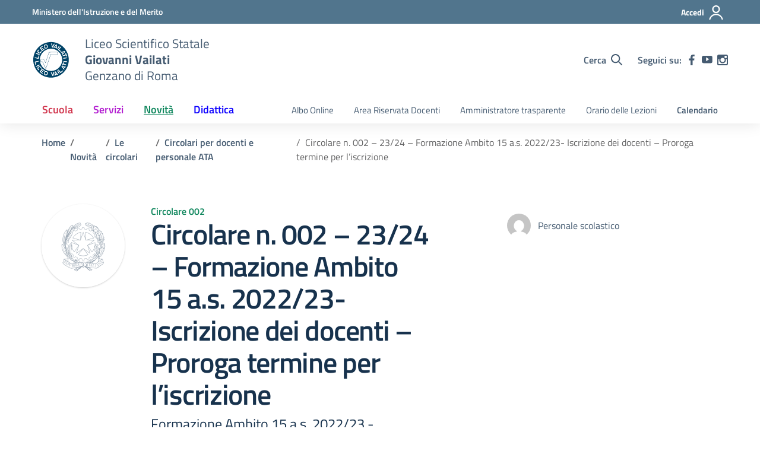

--- FILE ---
content_type: text/css
request_url: https://liceovailatigenzano.edu.it/wp-content/themes/designdsi/style.css?ver=6.9
body_size: 78
content:
/*!
Theme Name: Design Scuole Italia Child
Author: Dipartimento per la trasformazione digitale - Presidenza del Consiglio dei Ministri
Description: Design Scuole Italia è il tema di WordPress per i siti delle Scuole Italiane. Rispetta le linee guida di design dell’Agenzia per l’Italia digitale rilasciare dal Team per la Trasformazione Digitale. Utilizza Bootstrap Italia. Basato sul precedente lavoro di Marco Buttarini.
Version: 2.12.0
License: AGPL 3.0 or later
Text Domain: design_scuole_italia
*/

/** immagini e allineamenti wp **/
/* =WordPress Core
-------------------------------------------------------------- */

--- FILE ---
content_type: image/svg+xml
request_url: https://liceovailatigenzano.edu.it/wp-content/uploads/2023/10/logo-vailati-genzano.svg
body_size: 5158
content:
<?xml version="1.0" encoding="utf-8"?>
<!-- Generator: Adobe Illustrator 25.4.1, SVG Export Plug-In . SVG Version: 6.00 Build 0)  -->
<svg version="1.2" baseProfile="tiny" id="Livello_1"
	 xmlns="http://www.w3.org/2000/svg" xmlns:xlink="http://www.w3.org/1999/xlink" x="0px" y="0px" viewBox="0 0 185.8 186.6"
	 overflow="visible" xml:space="preserve">
<g>
	<path fill="#004367" d="M92.4,179.8c-48.7-0.4-87.1-39.4-86.7-88.1C6.1,44.3,45.4,5.5,92.9,5.7c48.2,0.2,87.1,39.6,86.6,87.9
		C179.1,141.6,140.1,180.1,92.4,179.8z M92.4,38.7C62.5,39.3,38.3,63.7,38.6,93c0.4,30.4,24.9,54.2,55.3,53.7
		c29.7-0.5,53.3-25.3,52.7-55.5C146.1,62.3,121.2,38.3,92.4,38.7z M37.8,151.2c4.4,3.4,8.6,6.6,12.8,9.8c0.4-0.4,0.7-0.7,1.1-1.1
		c-0.6-5.2-7.3-5.5-9.4-9.8c0.9-1.1,1.8-2.2,2.8-3.5c2.4,1.8,4.7,3.5,6.9,5.2c1.4-1.7,1.4-1.7-5-7.9c1-1.2,1.9-2.4,3-3.7
		c3.1,2.3,5.9,4.4,8.6,6.6c1.9,1.5,2.8,0.9,3.4-1.3c-4.2-3.2-8.3-6.4-12.6-9.7C45.5,141.1,41.8,146,37.8,151.2z M44.9,38.8
		c-1-1.3-1.8-2.5-2.8-3.8c3.5-2.8,6.8-5.4,10.1-8c0-0.3,0-0.7-0.1-1c-0.9-0.2-2.2-0.8-2.7-0.4c-3.9,2.8-7.7,5.8-11.7,8.8
		c4.1,5.3,7.8,10.2,11.8,15.3c4-3.1,7.7-5.8,11.3-8.7c0.6-0.5,0.4-2,0.6-3c-0.4-0.1-0.7-0.1-1.1-0.2c-3.4,2.5-6.7,5-10.3,7.7
		c-1.1-1.4-1.9-2.6-2.9-3.9c2.4-1.9,4.6-3.7,6.8-5.5C52.6,34.4,52.6,34.4,44.9,38.8z M77,158.1c0-5.3-4.1-9.6-9.4-9.8
		c-5.3-0.1-9.8,4.3-9.9,9.7c0,5.3,4.2,9.6,9.4,9.7C72.6,167.8,77,163.5,77,158.1z M77,27.9c0.1-5.3-3.9-9.7-9.1-9.9
		c-5.5-0.2-10,3.9-10.1,9.3c-0.1,5.5,4,9.8,9.5,9.9C72.7,37.3,76.9,33.3,77,27.9z M126.1,165.9c0.1-0.3,0.3-0.7,0.4-1
		c-3.8-4.8-7.5-9.6-11.4-14.3c-0.4-0.5-1.7-0.9-2.2-0.7c-0.7,0.3-1.6,1.3-1.6,2.1c-0.1,6.1-0.1,12.2-0.1,18.3
		c0.4,0.2,0.8,0.4,1.2,0.5c0.7-0.9,1.7-1.6,1.9-2.6c0.9-3.6,5.8-5.2,8.7-3C123.8,165.7,125.1,165.6,126.1,165.9z M156.3,140.5
		c0.3-0.1,0.7-0.1,1-0.2c0-1.1,0.4-2.4-0.1-3.3c-1.6-3.3,1-7.6,4.8-7.7c1,0,1.9-1,2.8-1.5c-0.1-0.3-0.3-0.7-0.4-1
		c-5.9-1.3-11.9-2.6-17.8-3.8c-0.6-0.1-1.8,0.4-2.1,0.9c-0.3,0.7-0.3,2,0.1,2.6C148.5,131.2,152.4,135.9,156.3,140.5z M149.3,62.8
		c-0.9,2-3.9,3.5-0.2,5.3c3.8-4.6,7.7-9.1,11.5-13.8c0.5-0.6,0.7-1.9,0.3-2.5c-0.4-0.6-1.6-1.2-2.3-1.1c-6,1.2-11.9,2.5-17.8,3.8
		c-0.1,0.4-0.2,0.8-0.3,1.2c1.1,0.4,2.2,0.8,3.2,1.3c1.1,0.5,2.4,0.8,3.1,1.7C147.8,59.8,148.4,61.4,149.3,62.8z M110,31.7
		c5.5-0.9,7.1,3.7,10,6.6c0.6-6.5,0.6-12.6,0.5-18.7c0-0.7-0.8-1.9-1.3-1.9c-0.9,0-2.2,0.3-2.8,1c-3.8,4.6-7.5,9.3-11.1,14
		C108.1,35.6,109,32.4,110,31.7z M45.5,137c0.9-6.5-2.1-10.9-7.1-12c-4.5-1-9.5,1.8-11.1,6.2c-1.6,4.7,0.6,10.1,4.9,11.9
		c0.8,0.3,1.9-0.2,2.8-0.3c-0.4-0.8-0.6-1.9-1.2-2.2c-3.3-1.8-4.7-4.5-3.7-8.1c0.9-3.1,3.2-4.7,6.5-4.6c3.8,0.2,5.7,2.4,6.4,6.1
		C43.2,134.9,44.3,135.6,45.5,137z M92.8,153.3c-0.3,0.4-0.5,0.8-0.8,1.2c2.5,5.3,5,10.6,7.7,15.8c0.4,0.7,1.3,1.5,2.1,1.6
		c0.6,0.1,1.8-0.6,2-1.2c1.5-6.1,2.8-12.3,4.2-18.8c-4.8,0.3-3.6,3.9-4.3,6.1c-0.9,2.6-1.3,5.4-2.1,8.9c-1.3-2.6-2.1-4.4-3-6.1
		c-0.9-1.8-1.6-3.7-2.7-5.3C95.1,154.6,93.8,154,92.8,153.3z M45.7,50.1c-0.4-0.3-0.7-0.5-1.1-0.8c-0.6,0.9-1.1,1.8-1.7,2.7
		c-1.1,1.7-2,3.9-3.5,4.9c-3,2-6.9,0.6-8.7-2.4c-1.8-3.1-0.7-6.9,2.6-9.1c0.9-0.6,1.4-1.8,2.1-2.7c-6.6,0.9-9.5,5.4-8.3,10.8
		c1.1,4.9,6.1,8.2,11.1,7.3C43.2,59.7,46.3,55.4,45.7,50.1z M100.2,27.3c-0.9-4.1-1.7-7.9-2.5-11.6c-0.4-1.8-0.9-3.5-3.6-2.4
		c1.2,5.8,2.4,11.7,3.8,17.5c0.2,0.8,1.1,1.7,1.8,1.8c0.7,0.1,2-0.5,2.3-1.2c2.7-5.4,5.3-10.9,8-16.4c-0.5-0.4-1-0.7-1.5-1.1
		C104.1,17,103.8,23.1,100.2,27.3z M140.1,152.8c-3.4-3.8-6.9-7.6-11.1-12.2c-0.4,1.6-1.2,3-0.8,3.4c3.8,4.5,7.9,8.9,11.9,13.4
		c4.3-3.9,8.1-7.3,12.4-11.3c-1-0.6-1.8-1.4-1.9-1.3C147.1,147.4,143.8,150,140.1,152.8z M164.7,67.1c-5.4,1.8-10.3,3.5-15.3,5.2
		c0.5,1.1,0.8,2.1,0.9,2.1c5.1-1.3,10.2-2.6,15.4-4c0.8,1.9,1.5,3.8,2.6,6.7c1-1.5,2-2.4,1.9-3c-1.3-4.3-2.7-8.6-4.2-12.8
		c-0.2-0.5-1.3-0.6-2-0.9c-0.2,0.7-0.7,1.5-0.6,2.1C163.6,63.9,164.2,65.3,164.7,67.1z M29.7,84c-5.4-1.1-10.5-2.2-16.5-3.5
		c0.6,1.6,0.8,3.1,1.4,3.2c5.7,1.5,11.5,2.7,17.5,4c1.2-5.6,2.3-10.6,3.4-15.4c-2.2-1.7-3-0.7-3.4,1.3C31.3,77,30.5,80.4,29.7,84z
		 M13.2,102.1c1.2,5.5,2.4,10.7,3.6,16.1c1.1-0.4,2.1-0.7,2.1-0.8c-0.5-4.2-1.1-8.5-1.8-13c4.4-1,8.9-1.9,13.4-3
		c0.7-0.2,1.3-1.1,1.9-1.7c-0.7-0.4-1.5-1.3-2.1-1.2C24.7,99.5,19.1,100.8,13.2,102.1z M149,120.7c0.4-0.1,0.7-0.2,1.1-0.3
		c0.8-1.9,1.6-3.8,2.4-6c4.3,1.4,8.4,2.9,12.6,4.1c0.9,0.3,2.1-0.3,3.1-0.4c-0.7-0.8-1.2-2-2.1-2.3c-4.2-1.6-8.4-2.9-12.8-4.4
		c0.5-1.7,1.1-2.9,1.3-4.2c0.1-0.8-0.5-1.6-0.7-2.5c-0.7,0.5-1.8,0.8-2,1.4c-1.4,3.9-2.8,7.8-3.9,11.7
		C147.8,118.6,148.6,119.7,149,120.7z M138.9,53.2c0.5-0.2,0.9-0.5,1.4-0.7c-0.2-5.3-6.8-6.2-8.4-10.6c3-3.3,6.1-6.6,9-10
		c0.6-0.7,0.3-2.1,0.4-3.1c-0.4-0.1-0.8-0.2-1.3-0.3c-4.2,4.7-8.4,9.3-12.8,14.1C131.3,46.4,135.1,49.8,138.9,53.2z M132.1,162
		c0.5,0,1,0.1,1.5,0.1c0.1-1.1,0.6-2.4,0.1-3.2c-2.3-4.3-5-8.4-7.4-12.6c-1.1-2-2.2-2.2-3.6-0.1C125.8,151.5,129,156.8,132.1,162z
		 M19.2,123.7c-0.1,0.5-0.2,1-0.2,1.5c1,0.2,2.1,0.8,2.9,0.5c4.7-1.9,9.4-4,14-6.2c0.6-0.3,0.8-1.4,1.2-2.2
		c-0.8-0.2-1.8-0.7-2.5-0.5C29.4,119.1,24.3,121.4,19.2,123.7z M153.6,98.9c-0.3,0.3-0.5,0.6-0.8,0.9c0.6,0.8,1.2,2.1,1.9,2.2
		c5,0.8,10.1,1.4,15.2,1.9c0.7,0.1,1.5-0.8,2.2-1.2c-0.6-0.6-1.2-1.7-1.9-1.8C164.7,100.2,159.1,99.6,153.6,98.9z M152.8,85.7
		c0.3,0.3,0.5,0.7,0.8,1c5.6-0.7,11.3-1.4,16.9-2.2c0.6-0.1,1.1-1.2,1.6-1.9c-0.7-0.3-1.4-1-2-1c-5.1,0.5-10.2,1.1-15.2,1.9
		C154.1,83.7,153.5,85,152.8,85.7z M36.1,69.4c0.4-0.2,0.7-0.5,1.1-0.7c-0.5-0.9-0.7-2.3-1.4-2.7c-4.5-2.2-9-4.2-13.6-6.1
		c-0.8-0.3-2,0.4-3.1,0.6c0,0.4,0.1,0.9,0.1,1.3C24.8,64.4,30.5,66.9,36.1,69.4z M133.6,23.6c-0.5,0-1,0.1-1.5,0.1
		c-2.9,4.8-5.8,9.6-8.5,14.5c-0.4,0.7,0.4,1.9,0.7,2.9c3.9-4.9,6.8-9.6,9.5-14.4C134.1,25.9,133.7,24.6,133.6,23.6z"/>
	<path fill="#FFFFFF" d="M92.4,38.7c28.8-0.5,53.7,23.6,54.3,52.5c0.6,30.2-23,55-52.7,55.5C63.5,147.3,39,123.5,38.6,93
		C38.3,63.7,62.5,39.3,92.4,38.7z M126.1,55.4c-0.7-0.1-1.2-0.2-1.6-0.2c-13,0-26,0.1-39-0.1c-2.4,0-2.9,1.3-3.4,3
		C77.8,70.6,73.6,83,69.4,95.4c-1.1,3.2-2.2,6.4-3.7,10.5c-2.3-4.8-4.1-8.8-6.1-12.7c-0.5-0.9-1.3-2.3-2.1-2.3
		c-5-0.2-10.1-0.1-15.1-0.1c0,4.2,0,7.8,0,11.5c0.9,0.1,1.7,0.3,2.4,0.2c4.9-0.9,7.2,1.4,9.1,5.8c4.1,9.6,8.8,18.9,13.5,28.9
		c0.6-1.6,1.1-2.6,1.5-3.6c6.4-18.9,12.9-37.8,19.3-56.8c3.3-9.8,3.3-9.8,13.6-9.8c8.1,0,16.2,0,24.4,0
		C126.1,62.9,126.1,59.2,126.1,55.4z"/>
	<path fill="#FFFFFF" d="M37.8,151.2c4-5.2,7.7-10.1,11.7-15.4c4.3,3.3,8.4,6.4,12.6,9.7c-0.6,2.2-1.5,2.8-3.4,1.3
		c-2.7-2.2-5.5-4.2-8.6-6.6c-1.1,1.3-2,2.5-3,3.7c6.3,6.3,6.3,6.3,5,7.9c-2.3-1.7-4.5-3.4-6.9-5.2c-1,1.3-2,2.4-2.8,3.5
		c2,4.3,8.7,4.6,9.4,9.8c-0.4,0.4-0.7,0.7-1.1,1.1C46.4,157.8,42.2,154.6,37.8,151.2z"/>
	<path fill="#FFFFFF" d="M44.9,38.8c7.7-4.4,7.7-4.4,9-2.7c-2.2,1.8-4.4,3.5-6.8,5.5c1,1.4,1.9,2.5,2.9,3.9
		c3.5-2.6,6.9-5.2,10.3-7.7c0.4,0.1,0.7,0.1,1.1,0.2c-0.2,1,0,2.5-0.6,3c-3.5,2.9-7.3,5.7-11.3,8.7c-3.9-5.1-7.7-10-11.8-15.3
		c4-3.1,7.8-6.1,11.7-8.8c0.5-0.4,1.8,0.2,2.7,0.4c0,0.3,0,0.7,0.1,1c-3.3,2.6-6.6,5.2-10.1,8C43.1,36.3,43.9,37.5,44.9,38.8z"/>
	<path fill="#FFFFFF" d="M77,158.1c-0.1,5.5-4.4,9.7-9.8,9.6c-5.2-0.1-9.4-4.5-9.4-9.7c0-5.4,4.5-9.8,9.9-9.7
		C72.9,148.4,77.1,152.8,77,158.1z M67.2,164.5c3.8,0.1,6.7-2.7,6.7-6.4c0-3.7-2.8-6.6-6.5-6.7c-3.4-0.1-6.4,2.8-6.5,6.3
		C60.7,161.5,63.5,164.5,67.2,164.5z"/>
	<path fill="#FFFFFF" d="M77,27.9c-0.1,5.3-4.4,9.4-9.7,9.3c-5.5-0.1-9.6-4.4-9.5-9.9c0.1-5.4,4.6-9.6,10.1-9.3
		C73.1,18.2,77.1,22.6,77,27.9z M67.6,34.1c3.8-0.1,6.5-2.8,6.4-6.7c-0.1-3.8-2.9-6.4-6.8-6.3c-3.6,0.1-6.2,2.9-6.2,6.5
		C60.9,31.4,63.7,34.2,67.6,34.1z"/>
	<path fill="#FFFFFF" d="M126.1,165.9c-1.1-0.2-2.4-0.1-3.1-0.7c-2.9-2.3-7.8-0.6-8.7,3c-0.2,1-1.3,1.7-1.9,2.6
		c-0.4-0.2-0.8-0.4-1.2-0.5c0-6.1-0.1-12.2,0.1-18.3c0-0.7,0.9-1.7,1.6-2.1c0.5-0.2,1.8,0.1,2.2,0.7c3.9,4.7,7.6,9.5,11.4,14.3
		C126.4,165.2,126.3,165.5,126.1,165.9z M114.4,162.5c1.7-0.6,3.1-1.1,5-1.7c-1.7-2.1-3.1-3.8-5-6
		C114.4,157.8,114.4,159.9,114.4,162.5z"/>
	<path fill="#FFFFFF" d="M156.3,140.5c-3.9-4.7-7.8-9.3-11.7-14c-0.5-0.6-0.4-1.9-0.1-2.6c0.2-0.5,1.4-1.1,2.1-0.9
		c6,1.2,11.9,2.5,17.8,3.8c0.1,0.3,0.3,0.7,0.4,1c-0.9,0.5-1.9,1.5-2.8,1.5c-3.8,0.2-6.4,4.4-4.8,7.7c0.4,0.9,0.1,2.2,0.1,3.3
		C157,140.4,156.7,140.5,156.3,140.5z M156.6,128.2c-2.7-0.6-4.9-1-8.1-1.7c2.2,2.5,3.6,4.2,5.2,6.1
		C154.7,131.2,155.5,129.9,156.6,128.2z"/>
	<path fill="#FFFFFF" d="M149.3,62.8c-0.8-1.4-1.4-3-2.5-4.2c-0.7-0.8-2.1-1.2-3.1-1.7c-1.1-0.5-2.2-0.9-3.2-1.3
		c0.1-0.4,0.2-0.8,0.3-1.2c5.9-1.3,11.9-2.6,17.8-3.8c0.7-0.1,2,0.5,2.3,1.1c0.3,0.6,0.2,1.9-0.3,2.5c-3.7,4.6-7.6,9.2-11.5,13.8
		C145.4,66.3,148.4,64.8,149.3,62.8z M156.8,54.2c-3.2,0.7-5.4,1.2-8,1.8c1,1.6,1.8,2.9,2.7,4.5C153.3,58.4,154.7,56.7,156.8,54.2z"
		/>
	<path fill="#FFFFFF" d="M110,31.7c-1,0.7-1.9,3.9-4.6,1c3.7-4.7,7.3-9.4,11.1-14c0.6-0.7,1.8-1,2.8-1c0.5,0,1.2,1.2,1.3,1.9
		c0.1,6.1,0.1,12.2-0.5,18.7C117.1,35.4,115.5,30.8,110,31.7z M117.2,30.2c0-2.5,0-4.7,0-7.6c-1.8,2.3-3.2,4-4.7,5.9
		C114.3,29.2,115.5,29.7,117.2,30.2z"/>
	<path fill="#FFFFFF" d="M45.5,137c-1.2-1.4-2.3-2.1-2.5-3c-0.7-3.7-2.7-5.9-6.4-6.1c-3.2-0.1-5.6,1.5-6.5,4.6
		c-1,3.6,0.4,6.2,3.7,8.1c0.6,0.4,0.8,1.5,1.2,2.2c-0.9,0.1-2,0.6-2.8,0.3c-4.4-1.8-6.6-7.3-4.9-11.9c1.5-4.4,6.6-7.2,11.1-6.2
		C43.4,126.1,46.4,130.6,45.5,137z"/>
	<path fill="#FFFFFF" d="M92.8,153.3c1,0.7,2.3,1.3,3,2.2c1.1,1.6,1.8,3.5,2.7,5.3c0.9,1.8,1.7,3.6,3,6.1c0.8-3.5,1.3-6.3,2.1-8.9
		c0.7-2.2-0.5-5.8,4.3-6.1c-1.4,6.5-2.7,12.7-4.2,18.8c-0.1,0.6-1.4,1.3-2,1.2c-0.8-0.1-1.7-0.9-2.1-1.6c-2.6-5.2-5.1-10.5-7.7-15.8
		C92.3,154.1,92.5,153.7,92.8,153.3z"/>
	<path fill="#FFFFFF" d="M45.7,50.1c0.6,5.4-2.5,9.6-7.6,10.6c-5,0.9-10-2.3-11.1-7.3c-1.2-5.4,1.7-10,8.3-10.8
		c-0.7,0.9-1.2,2.1-2.1,2.7c-3.2,2.3-4.4,6.1-2.6,9.1c1.8,3.1,5.8,4.4,8.7,2.4c1.6-1.1,2.4-3.2,3.5-4.9c0.6-0.9,1.2-1.8,1.7-2.7
		C45,49.5,45.4,49.8,45.7,50.1z"/>
	<path fill="#FFFFFF" d="M100.2,27.3c3.6-4.2,3.9-10.3,8.3-13.3c0.5,0.4,1,0.7,1.5,1.1c-2.6,5.5-5.2,11-8,16.4
		c-0.3,0.7-1.6,1.3-2.3,1.2c-0.7-0.1-1.7-1.1-1.8-1.8c-1.4-5.8-2.5-11.6-3.8-17.5c2.8-1.2,3.3,0.5,3.6,2.4
		C98.5,19.4,99.3,23.1,100.2,27.3z"/>
	<path fill="#FFFFFF" d="M140.1,152.8c3.7-2.8,7.1-5.4,10.5-7.9c0.2-0.1,1,0.6,1.9,1.3c-4.3,3.9-8.2,7.4-12.4,11.3
		c-4.1-4.5-8.1-8.9-11.9-13.4c-0.4-0.4,0.4-1.8,0.8-3.4C133.1,145.2,136.6,149,140.1,152.8z"/>
	<path fill="#FFFFFF" d="M164.7,67.1c-0.5-1.8-1.1-3.2-1.3-4.6c-0.1-0.6,0.4-1.4,0.6-2.1c0.7,0.3,1.8,0.4,2,0.9
		c1.5,4.2,3,8.5,4.2,12.8c0.2,0.6-0.9,1.5-1.9,3c-1.1-2.8-1.9-4.8-2.6-6.7c-5.3,1.4-10.3,2.8-15.4,4c-0.1,0-0.5-1-0.9-2.1
		C154.5,70.6,159.4,68.9,164.7,67.1z"/>
	<path fill="#FFFFFF" d="M29.7,84c0.8-3.6,1.6-7,2.3-10.4c0.4-2,1.2-3,3.4-1.3c-1.1,4.9-2.2,9.8-3.4,15.4c-6-1.4-11.8-2.6-17.5-4
		c-0.6-0.1-0.8-1.7-1.4-3.2C19.3,81.8,24.3,82.9,29.7,84z"/>
	<path fill="#FFFFFF" d="M13.2,102.1c6-1.3,11.5-2.6,17.1-3.7c0.6-0.1,1.4,0.8,2.1,1.2c-0.6,0.6-1.2,1.6-1.9,1.7
		c-4.5,1.1-9,2-13.4,3c0.6,4.5,1.3,8.8,1.8,13c0,0.1-1.1,0.4-2.1,0.8C15.5,112.8,14.4,107.6,13.2,102.1z"/>
	<path fill="#FFFFFF" d="M149,120.7c-0.4-0.9-1.2-2-1-2.8c1.1-4,2.4-7.9,3.9-11.7c0.2-0.6,1.3-1,2-1.4c0.3,0.8,0.8,1.7,0.7,2.5
		c-0.2,1.3-0.8,2.6-1.3,4.2c4.4,1.5,8.6,2.8,12.8,4.4c0.9,0.3,1.4,1.5,2.1,2.3c-1.1,0.2-2.2,0.7-3.1,0.4c-4.2-1.2-8.3-2.7-12.6-4.1
		c-0.9,2.1-1.6,4-2.4,6C149.7,120.5,149.4,120.6,149,120.7z"/>
	<path fill="#FFFFFF" d="M138.9,53.2c-3.8-3.4-7.6-6.8-11.8-10.7c4.3-4.8,8.6-9.4,12.8-14.1c0.4,0.1,0.8,0.2,1.3,0.3
		c-0.1,1.1,0.2,2.4-0.4,3.1c-2.9,3.5-6,6.7-9,10c1.6,4.4,8.3,5.3,8.4,10.6C139.8,52.8,139.4,53,138.9,53.2z"/>
	<path fill="#FFFFFF" d="M132.1,162c-3.1-5.2-6.2-10.5-9.4-15.7c1.4-2,2.5-1.9,3.6,0.1c2.4,4.2,5.1,8.3,7.4,12.6
		c0.4,0.8-0.1,2.1-0.1,3.2C133.1,162.1,132.6,162.1,132.1,162z"/>
	<path fill="#FFFFFF" d="M19.2,123.7c5.1-2.3,10.2-4.6,15.4-6.7c0.6-0.3,1.6,0.3,2.5,0.5c-0.4,0.7-0.6,1.9-1.2,2.2
		c-4.6,2.2-9.3,4.2-14,6.2c-0.8,0.3-1.9-0.3-2.9-0.5C19.1,124.7,19.1,124.2,19.2,123.7z"/>
	<path fill="#FFFFFF" d="M153.6,98.9c5.6,0.7,11.1,1.3,16.7,2.1c0.7,0.1,1.2,1.1,1.9,1.8c-0.7,0.4-1.5,1.2-2.2,1.2
		c-5.1-0.5-10.2-1.1-15.2-1.9c-0.7-0.1-1.3-1.5-1.9-2.2C153.1,99.5,153.3,99.2,153.6,98.9z"/>
	<path fill="#FFFFFF" d="M152.8,85.7c0.7-0.7,1.3-2,2.1-2.1c5-0.8,10.1-1.4,15.2-1.9c0.6-0.1,1.3,0.6,2,1c-0.5,0.6-1,1.8-1.6,1.9
		c-5.6,0.8-11.3,1.5-16.9,2.2C153.3,86.4,153,86.1,152.8,85.7z"/>
	<path fill="#FFFFFF" d="M36.1,69.4c-5.6-2.5-11.3-5-16.9-7.5c0-0.4-0.1-0.9-0.1-1.3c1-0.2,2.3-1,3.1-0.6c4.6,1.9,9.2,3.9,13.6,6.1
		c0.7,0.4,1,1.8,1.4,2.7C36.8,69,36.5,69.2,36.1,69.4z"/>
	<path fill="#FFFFFF" d="M133.6,23.6c0,1.1,0.5,2.3,0.1,3.1c-2.7,4.8-5.5,9.4-9.5,14.4c-0.3-1-1-2.3-0.7-2.9
		c2.7-4.9,5.7-9.7,8.5-14.5C132.6,23.6,133.1,23.6,133.6,23.6z"/>
	<path fill="#004367" d="M126.1,55.4c0,3.8,0,7.5,0,11.6c-8.2,0-16.3,0-24.4,0c-10.3,0-10.3,0-13.6,9.8
		c-6.4,18.9-12.9,37.8-19.3,56.8c-0.4,1-0.8,2.1-1.5,3.6c-4.7-10-9.5-19.3-13.5-28.9c-1.9-4.5-4.2-6.7-9.1-5.8
		c-0.7,0.1-1.4-0.1-2.4-0.2c0-3.7,0-7.3,0-11.5c5,0,10.1-0.1,15.1,0.1c0.7,0,1.6,1.4,2.1,2.3c1.9,3.9,3.8,7.8,6.1,12.7
		c1.4-4.1,2.6-7.3,3.7-10.5C73.6,83,77.8,70.6,82,58.1c0.6-1.7,1-3,3.4-3c13,0.1,26,0.1,39,0.1C124.9,55.2,125.4,55.3,126.1,55.4z
		 M67.3,133.5c7.9-23.2,15.5-45.5,23.2-68.1c11.5,0,22.8,0,34.2,0c0-3.1,0-5.8,0-8.4c-0.6-0.2-0.9-0.4-1.3-0.4
		c-12.4,0-24.8-0.1-37.1,0.1c-1.1,0-2.8,1.8-3.2,3.1C78.8,71.9,74.8,84,70.7,96c-1.5,4.4-3,8.7-4.7,13.7c-2.6-5.6-4.9-10.5-7.3-15.3
		c-0.5-1-1.6-2.2-2.5-2.2c-4.1-0.2-8.2-0.1-12.2-0.1c0,3.3,0,6,0,9.3c8.1-3.1,9.8,2.7,12,8c0.4,0.9,0.8,1.8,1.3,2.7
		C60.4,119,63.7,125.9,67.3,133.5z"/>
	<path fill="#004367" d="M67.2,164.5c-3.7-0.1-6.5-3.1-6.3-6.8c0.2-3.6,3.1-6.4,6.5-6.3c3.7,0.1,6.6,3,6.5,6.7
		C73.9,161.8,71,164.6,67.2,164.5z"/>
	<path fill="#004367" d="M67.6,34.1c-3.8,0.1-6.7-2.7-6.7-6.4c0-3.7,2.6-6.4,6.2-6.5c3.9-0.1,6.7,2.5,6.8,6.3
		C74,31.3,71.4,34.1,67.6,34.1z"/>
	<path fill="#004367" d="M114.4,162.5c0-2.5,0-4.7,0-7.7c1.9,2.3,3.3,4,5,6C117.6,161.4,116.1,161.9,114.4,162.5z"/>
	<path fill="#004367" d="M156.6,128.2c-1.1,1.8-1.9,3-2.8,4.5c-1.6-1.9-3.1-3.6-5.2-6.1C151.7,127.2,153.9,127.6,156.6,128.2z"/>
	<path fill="#004367" d="M156.8,54.2c-2.1,2.5-3.5,4.2-5.3,6.3c-1-1.6-1.8-2.9-2.7-4.5C151.4,55.4,153.6,54.9,156.8,54.2z"/>
	<path fill="#004367" d="M117.2,30.2c-1.6-0.6-2.9-1-4.7-1.7c1.5-1.9,2.8-3.6,4.7-5.9C117.2,25.6,117.2,27.7,117.2,30.2z"/>
	<path fill="#FFFFFF" d="M67.3,133.5c-3.7-7.7-6.9-14.5-10.2-21.4c-0.4-0.9-0.9-1.8-1.3-2.7c-2.2-5.3-3.9-11.1-12-8c0-3.4,0-6,0-9.3
		c4.1,0,8.2-0.1,12.2,0.1c0.9,0.1,2,1.3,2.5,2.2c2.4,4.8,4.6,9.7,7.3,15.3c1.7-5,3.3-9.4,4.7-13.7c4.1-12.1,8.1-24.2,12.4-36.2
		c0.5-1.3,2.1-3.1,3.2-3.1c12.4-0.2,24.8-0.1,37.1-0.1c0.3,0,0.7,0.2,1.3,0.4c0,2.7,0,5.4,0,8.4c-11.4,0-22.7,0-34.2,0
		C82.8,88,75.2,110.3,67.3,133.5z"/>
</g>
</svg>
